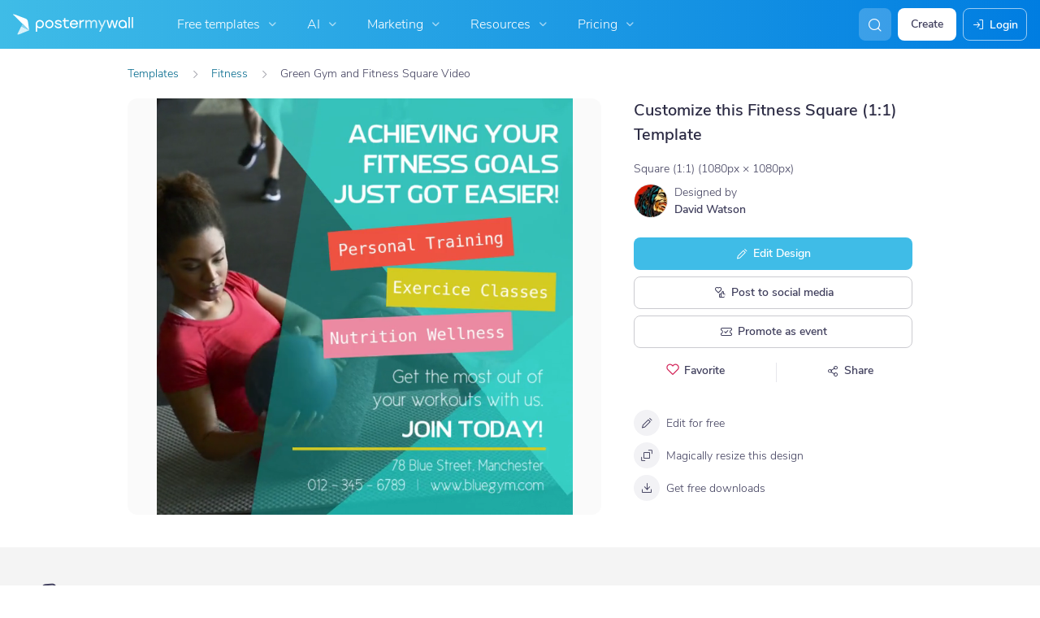

--- FILE ---
content_type: image/svg+xml
request_url: https://www.postermywall.com/assets/images/whatsapp-logo.svg
body_size: 1169
content:
<svg width="24" height="24" viewBox="0 0 33 33" fill="none" xmlns="http://www.w3.org/2000/svg">
    <rect x="2.18164" y="2.3288" width="27.9978" height="27.9978" rx="5.99952" fill="url(#paint0_linear_1759_341)"/>
    <path fill-rule="evenodd" clip-rule="evenodd"
          d="M16.1815 25.9047C21.4707 25.9047 25.7584 21.6169 25.7584 16.3277C25.7584 11.0385 21.4707 6.75073 16.1815 6.75073C10.8922 6.75073 6.60449 11.0385 6.60449 16.3277C6.60449 18.0453 7.05666 19.6573 7.84845 21.0512L6.60449 25.9047L11.6084 24.7443C12.9673 25.4843 14.5253 25.9047 16.1815 25.9047ZM16.1815 24.4313C20.6569 24.4313 24.285 20.8032 24.285 16.3277C24.285 11.8522 20.6569 8.22411 16.1815 8.22411C11.706 8.22411 8.07787 11.8522 8.07787 16.3277C8.07787 18.0557 8.61873 19.6574 9.54041 20.9727L8.81456 23.6946L11.5845 23.0021C12.8906 23.9035 14.4744 24.4313 16.1815 24.4313Z"
          fill="white"/>
    <path d="M13.7879 11.8814C13.5602 11.4241 13.2109 11.4645 12.8581 11.4645C12.2274 11.4645 11.2441 12.2199 11.2441 13.6257C11.2441 14.7778 11.7518 16.039 13.4626 17.9257C15.1136 19.7464 17.2829 20.6883 19.0838 20.6562C20.8847 20.6241 21.2553 19.0744 21.2553 18.551C21.2553 18.319 21.1113 18.2033 21.0122 18.1718C20.3984 17.8773 19.2665 17.3285 19.009 17.2254C18.7515 17.1223 18.617 17.2618 18.5334 17.3376C18.2998 17.5602 17.8369 18.2161 17.6783 18.3637C17.5198 18.5112 17.2835 18.4365 17.1851 18.3808C16.8232 18.2355 15.842 17.7991 15.0598 17.0409C14.0925 16.1032 14.0357 15.7805 13.8535 15.4934C13.7077 15.2636 13.8147 15.1227 13.8681 15.0611C14.0765 14.8206 14.3643 14.4493 14.4933 14.2648C14.6224 14.0803 14.5199 13.8002 14.4584 13.6257C14.1941 12.8754 13.9701 12.2472 13.7879 11.8814Z"
          fill="white"/>
    <defs>
        <linearGradient id="paint0_linear_1759_341" x1="3.9733" y1="30.3265" x2="27.7426" y2="3.68132" gradientUnits="userSpaceOnUse">
            <stop stop-color="#02D648"/>
            <stop offset="1" stop-color="#36F46C"/>
        </linearGradient>
    </defs>
</svg>

--- FILE ---
content_type: application/javascript; charset=UTF-8
request_url: https://www.postermywall.com/index.php/asset/getFrontendJsEntry?bundleName=nav-search&_=1811
body_size: 795
content:
<script type="text/javascript" src="https://d1csarkz8obe9u.cloudfront.net/builds/runtime.7cfb5dd9f571a2f5ec47.bundle.js" charset="UTF-8"></script>
<script type="text/javascript" src="https://d1csarkz8obe9u.cloudfront.net/builds/fabric.e28d47ef38bac3753e26.bundle.js" charset="UTF-8"></script>
<script type="text/javascript" src="https://d1csarkz8obe9u.cloudfront.net/builds/react-vendor.ccec7c7b139aea1928e2.bundle.js" charset="UTF-8"></script>
<script type="text/javascript" src="https://d1csarkz8obe9u.cloudfront.net/builds/95502.f699248e146904acdc0b.bundle.js" charset="UTF-8"></script>
<script type="text/javascript" src="https://d1csarkz8obe9u.cloudfront.net/builds/55418.7862dad0fe4363e3b395.bundle.js" charset="UTF-8"></script>
<script type="text/javascript" src="https://d1csarkz8obe9u.cloudfront.net/builds/42485.b6c093bd19a9c4b6549c.bundle.js" charset="UTF-8"></script>
<script type="text/javascript" src="https://d1csarkz8obe9u.cloudfront.net/builds/38220.80b31877373f6c9327d3.bundle.js" charset="UTF-8"></script>
<script type="text/javascript" src="https://d1csarkz8obe9u.cloudfront.net/builds/nav-search.40f248a7dd416a6a559c.bundle.js" charset="UTF-8"></script>
